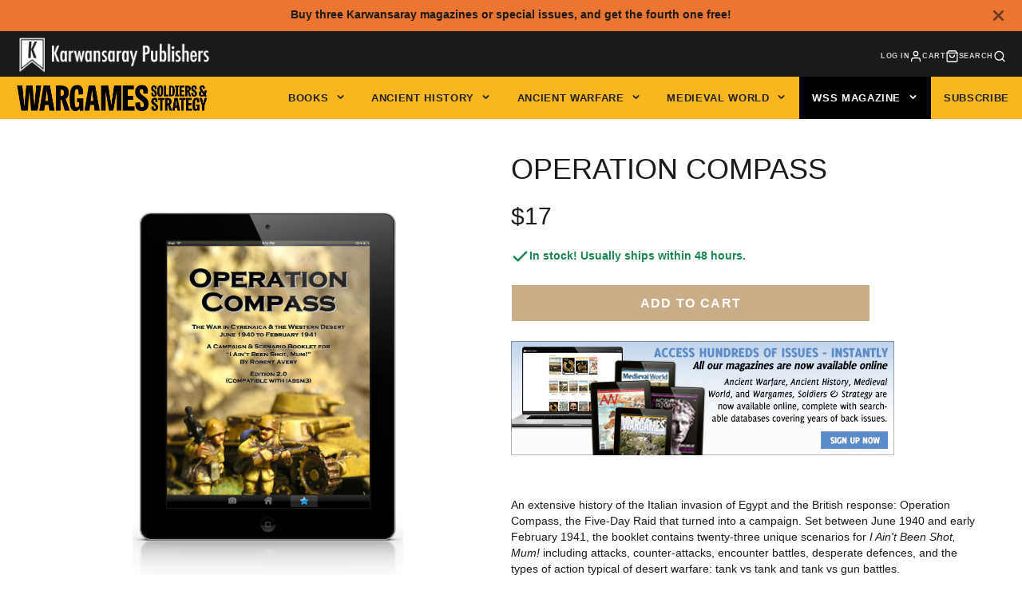

--- FILE ---
content_type: text/javascript; charset=utf-8
request_url: https://www.karwansaraypublishers.com/products/operation-compass.js
body_size: 1289
content:
{"id":7188299546672,"title":"Operation Compass","handle":"operation-compass","description":"\u003cp data-mce-fragment=\"1\"\u003eAn extensive history of the Italian invasion of Egypt and the British response: Operation Compass, the Five-Day Raid that turned into a campaign. Set between June 1940 and early February 1941, the booklet contains twenty-three unique scenarios for \u003cem\u003eI Ain't Been Shot, Mum!\u003c\/em\u003e including attacks, counter-attacks, encounter battles, desperate defences, and the types of action typical of desert warfare: tank vs tank and tank vs gun battles.\u003c\/p\u003e\n\u003cp data-mce-fragment=\"1\"\u003eFrom the 11th Hussars' initial reconnaissance and harassment missions; through to the assaults on the network of Italian camps in the Western Desert; the Australian assaults on Bardia, Tobruk and Derna; and on to the thrilling climax at Beda Fomm, you'll encounter British, Australians and Italians of all shapes and sizes.\u003c\/p\u003e\n\u003cp data-mce-fragment=\"1\"\u003eEach scenario contains a background history, maps, a full game briefing, and a full briefing for each player. Simply print out the pages you need from this PDF, unpack your figures, set up the table, and away you go!\u003c\/p\u003e","published_at":"2023-03-01T16:11:20+01:00","created_at":"2023-01-31T14:48:06+01:00","vendor":"TooFatLardies","type":"Digital wargames rules","tags":["has-digital-downloads","Other Publishers","pdf","Promoted","rules","ruleset","TFL","TooFatLardies","variant-40740141563952-has-digital-downloads","wargaming","WSS"],"price":795,"price_min":795,"price_max":795,"available":true,"price_varies":false,"compare_at_price":null,"compare_at_price_min":0,"compare_at_price_max":0,"compare_at_price_varies":false,"variants":[{"id":40740141563952,"title":"Default Title","option1":"Default Title","option2":null,"option3":null,"sku":"31200656","requires_shipping":false,"taxable":false,"featured_image":null,"available":true,"name":"Operation Compass","public_title":null,"options":["Default Title"],"price":795,"weight":499,"compare_at_price":null,"inventory_management":null,"barcode":"","requires_selling_plan":false,"selling_plan_allocations":[]}],"images":["\/\/cdn.shopify.com\/s\/files\/1\/0296\/7067\/0384\/products\/operation-compass-toofatlardies-854158.jpg?v=1686445258","\/\/cdn.shopify.com\/s\/files\/1\/0296\/7067\/0384\/products\/operation-compass-toofatlardies-717927.jpg?v=1686445258","\/\/cdn.shopify.com\/s\/files\/1\/0296\/7067\/0384\/products\/operation-compass-toofatlardies-723698.jpg?v=1686445258","\/\/cdn.shopify.com\/s\/files\/1\/0296\/7067\/0384\/products\/operation-compass-toofatlardies-905381.jpg?v=1686445258"],"featured_image":"\/\/cdn.shopify.com\/s\/files\/1\/0296\/7067\/0384\/products\/operation-compass-toofatlardies-854158.jpg?v=1686445258","options":[{"name":"Title","position":1,"values":["Default Title"]}],"url":"\/products\/operation-compass","media":[{"alt":"TooFatLardies Digital wargames rules Operation Compass","id":42478678769993,"position":1,"preview_image":{"aspect_ratio":0.695,"height":1475,"width":1025,"src":"https:\/\/cdn.shopify.com\/s\/files\/1\/0296\/7067\/0384\/products\/operation-compass-toofatlardies-854158.jpg?v=1686445258"},"aspect_ratio":0.695,"height":1475,"media_type":"image","src":"https:\/\/cdn.shopify.com\/s\/files\/1\/0296\/7067\/0384\/products\/operation-compass-toofatlardies-854158.jpg?v=1686445258","width":1025},{"alt":"TooFatLardies Digital wargames rules Operation Compass","id":42478678802761,"position":2,"preview_image":{"aspect_ratio":0.707,"height":1754,"width":1240,"src":"https:\/\/cdn.shopify.com\/s\/files\/1\/0296\/7067\/0384\/products\/operation-compass-toofatlardies-717927.jpg?v=1686445258"},"aspect_ratio":0.707,"height":1754,"media_type":"image","src":"https:\/\/cdn.shopify.com\/s\/files\/1\/0296\/7067\/0384\/products\/operation-compass-toofatlardies-717927.jpg?v=1686445258","width":1240},{"alt":"TooFatLardies Digital wargames rules Operation Compass","id":42478678835529,"position":3,"preview_image":{"aspect_ratio":0.707,"height":1754,"width":1240,"src":"https:\/\/cdn.shopify.com\/s\/files\/1\/0296\/7067\/0384\/products\/operation-compass-toofatlardies-723698.jpg?v=1686445258"},"aspect_ratio":0.707,"height":1754,"media_type":"image","src":"https:\/\/cdn.shopify.com\/s\/files\/1\/0296\/7067\/0384\/products\/operation-compass-toofatlardies-723698.jpg?v=1686445258","width":1240},{"alt":"TooFatLardies Digital wargames rules Operation Compass","id":42478678868297,"position":4,"preview_image":{"aspect_ratio":0.707,"height":1754,"width":1240,"src":"https:\/\/cdn.shopify.com\/s\/files\/1\/0296\/7067\/0384\/products\/operation-compass-toofatlardies-905381.jpg?v=1686445258"},"aspect_ratio":0.707,"height":1754,"media_type":"image","src":"https:\/\/cdn.shopify.com\/s\/files\/1\/0296\/7067\/0384\/products\/operation-compass-toofatlardies-905381.jpg?v=1686445258","width":1240}],"requires_selling_plan":false,"selling_plan_groups":[]}

--- FILE ---
content_type: text/javascript; charset=utf-8
request_url: https://www.karwansaraypublishers.com/en-nz/products/operation-compass.js
body_size: 757
content:
{"id":7188299546672,"title":"Operation Compass","handle":"operation-compass","description":"\u003cp data-mce-fragment=\"1\"\u003eAn extensive history of the Italian invasion of Egypt and the British response: Operation Compass, the Five-Day Raid that turned into a campaign. Set between June 1940 and early February 1941, the booklet contains twenty-three unique scenarios for \u003cem\u003eI Ain't Been Shot, Mum!\u003c\/em\u003e including attacks, counter-attacks, encounter battles, desperate defences, and the types of action typical of desert warfare: tank vs tank and tank vs gun battles.\u003c\/p\u003e\n\u003cp data-mce-fragment=\"1\"\u003eFrom the 11th Hussars' initial reconnaissance and harassment missions; through to the assaults on the network of Italian camps in the Western Desert; the Australian assaults on Bardia, Tobruk and Derna; and on to the thrilling climax at Beda Fomm, you'll encounter British, Australians and Italians of all shapes and sizes.\u003c\/p\u003e\n\u003cp data-mce-fragment=\"1\"\u003eEach scenario contains a background history, maps, a full game briefing, and a full briefing for each player. Simply print out the pages you need from this PDF, unpack your figures, set up the table, and away you go!\u003c\/p\u003e","published_at":"2023-03-01T16:11:20+01:00","created_at":"2023-01-31T14:48:06+01:00","vendor":"TooFatLardies","type":"Digital wargames rules","tags":["has-digital-downloads","Other Publishers","pdf","Promoted","rules","ruleset","TFL","TooFatLardies","variant-40740141563952-has-digital-downloads","wargaming","WSS"],"price":1700,"price_min":1700,"price_max":1700,"available":true,"price_varies":false,"compare_at_price":null,"compare_at_price_min":0,"compare_at_price_max":0,"compare_at_price_varies":false,"variants":[{"id":40740141563952,"title":"Default Title","option1":"Default Title","option2":null,"option3":null,"sku":"31200656","requires_shipping":false,"taxable":false,"featured_image":null,"available":true,"name":"Operation Compass","public_title":null,"options":["Default Title"],"price":1700,"weight":499,"compare_at_price":null,"inventory_management":null,"barcode":"","requires_selling_plan":false,"selling_plan_allocations":[]}],"images":["\/\/cdn.shopify.com\/s\/files\/1\/0296\/7067\/0384\/products\/operation-compass-toofatlardies-854158.jpg?v=1686445258","\/\/cdn.shopify.com\/s\/files\/1\/0296\/7067\/0384\/products\/operation-compass-toofatlardies-717927.jpg?v=1686445258","\/\/cdn.shopify.com\/s\/files\/1\/0296\/7067\/0384\/products\/operation-compass-toofatlardies-723698.jpg?v=1686445258","\/\/cdn.shopify.com\/s\/files\/1\/0296\/7067\/0384\/products\/operation-compass-toofatlardies-905381.jpg?v=1686445258"],"featured_image":"\/\/cdn.shopify.com\/s\/files\/1\/0296\/7067\/0384\/products\/operation-compass-toofatlardies-854158.jpg?v=1686445258","options":[{"name":"Title","position":1,"values":["Default Title"]}],"url":"\/en-nz\/products\/operation-compass","media":[{"alt":"TooFatLardies Digital wargames rules Operation Compass","id":42478678769993,"position":1,"preview_image":{"aspect_ratio":0.695,"height":1475,"width":1025,"src":"https:\/\/cdn.shopify.com\/s\/files\/1\/0296\/7067\/0384\/products\/operation-compass-toofatlardies-854158.jpg?v=1686445258"},"aspect_ratio":0.695,"height":1475,"media_type":"image","src":"https:\/\/cdn.shopify.com\/s\/files\/1\/0296\/7067\/0384\/products\/operation-compass-toofatlardies-854158.jpg?v=1686445258","width":1025},{"alt":"TooFatLardies Digital wargames rules Operation Compass","id":42478678802761,"position":2,"preview_image":{"aspect_ratio":0.707,"height":1754,"width":1240,"src":"https:\/\/cdn.shopify.com\/s\/files\/1\/0296\/7067\/0384\/products\/operation-compass-toofatlardies-717927.jpg?v=1686445258"},"aspect_ratio":0.707,"height":1754,"media_type":"image","src":"https:\/\/cdn.shopify.com\/s\/files\/1\/0296\/7067\/0384\/products\/operation-compass-toofatlardies-717927.jpg?v=1686445258","width":1240},{"alt":"TooFatLardies Digital wargames rules Operation Compass","id":42478678835529,"position":3,"preview_image":{"aspect_ratio":0.707,"height":1754,"width":1240,"src":"https:\/\/cdn.shopify.com\/s\/files\/1\/0296\/7067\/0384\/products\/operation-compass-toofatlardies-723698.jpg?v=1686445258"},"aspect_ratio":0.707,"height":1754,"media_type":"image","src":"https:\/\/cdn.shopify.com\/s\/files\/1\/0296\/7067\/0384\/products\/operation-compass-toofatlardies-723698.jpg?v=1686445258","width":1240},{"alt":"TooFatLardies Digital wargames rules Operation Compass","id":42478678868297,"position":4,"preview_image":{"aspect_ratio":0.707,"height":1754,"width":1240,"src":"https:\/\/cdn.shopify.com\/s\/files\/1\/0296\/7067\/0384\/products\/operation-compass-toofatlardies-905381.jpg?v=1686445258"},"aspect_ratio":0.707,"height":1754,"media_type":"image","src":"https:\/\/cdn.shopify.com\/s\/files\/1\/0296\/7067\/0384\/products\/operation-compass-toofatlardies-905381.jpg?v=1686445258","width":1240}],"requires_selling_plan":false,"selling_plan_groups":[]}

--- FILE ---
content_type: text/javascript; charset=utf-8
request_url: https://www.karwansaraypublishers.com/products/operation-compass.js
body_size: 687
content:
{"id":7188299546672,"title":"Operation Compass","handle":"operation-compass","description":"\u003cp data-mce-fragment=\"1\"\u003eAn extensive history of the Italian invasion of Egypt and the British response: Operation Compass, the Five-Day Raid that turned into a campaign. Set between June 1940 and early February 1941, the booklet contains twenty-three unique scenarios for \u003cem\u003eI Ain't Been Shot, Mum!\u003c\/em\u003e including attacks, counter-attacks, encounter battles, desperate defences, and the types of action typical of desert warfare: tank vs tank and tank vs gun battles.\u003c\/p\u003e\n\u003cp data-mce-fragment=\"1\"\u003eFrom the 11th Hussars' initial reconnaissance and harassment missions; through to the assaults on the network of Italian camps in the Western Desert; the Australian assaults on Bardia, Tobruk and Derna; and on to the thrilling climax at Beda Fomm, you'll encounter British, Australians and Italians of all shapes and sizes.\u003c\/p\u003e\n\u003cp data-mce-fragment=\"1\"\u003eEach scenario contains a background history, maps, a full game briefing, and a full briefing for each player. Simply print out the pages you need from this PDF, unpack your figures, set up the table, and away you go!\u003c\/p\u003e","published_at":"2023-03-01T16:11:20+01:00","created_at":"2023-01-31T14:48:06+01:00","vendor":"TooFatLardies","type":"Digital wargames rules","tags":["has-digital-downloads","Other Publishers","pdf","Promoted","rules","ruleset","TFL","TooFatLardies","variant-40740141563952-has-digital-downloads","wargaming","WSS"],"price":795,"price_min":795,"price_max":795,"available":true,"price_varies":false,"compare_at_price":null,"compare_at_price_min":0,"compare_at_price_max":0,"compare_at_price_varies":false,"variants":[{"id":40740141563952,"title":"Default Title","option1":"Default Title","option2":null,"option3":null,"sku":"31200656","requires_shipping":false,"taxable":false,"featured_image":null,"available":true,"name":"Operation Compass","public_title":null,"options":["Default Title"],"price":795,"weight":499,"compare_at_price":null,"inventory_management":null,"barcode":"","requires_selling_plan":false,"selling_plan_allocations":[]}],"images":["\/\/cdn.shopify.com\/s\/files\/1\/0296\/7067\/0384\/products\/operation-compass-toofatlardies-854158.jpg?v=1686445258","\/\/cdn.shopify.com\/s\/files\/1\/0296\/7067\/0384\/products\/operation-compass-toofatlardies-717927.jpg?v=1686445258","\/\/cdn.shopify.com\/s\/files\/1\/0296\/7067\/0384\/products\/operation-compass-toofatlardies-723698.jpg?v=1686445258","\/\/cdn.shopify.com\/s\/files\/1\/0296\/7067\/0384\/products\/operation-compass-toofatlardies-905381.jpg?v=1686445258"],"featured_image":"\/\/cdn.shopify.com\/s\/files\/1\/0296\/7067\/0384\/products\/operation-compass-toofatlardies-854158.jpg?v=1686445258","options":[{"name":"Title","position":1,"values":["Default Title"]}],"url":"\/products\/operation-compass","media":[{"alt":"TooFatLardies Digital wargames rules Operation Compass","id":42478678769993,"position":1,"preview_image":{"aspect_ratio":0.695,"height":1475,"width":1025,"src":"https:\/\/cdn.shopify.com\/s\/files\/1\/0296\/7067\/0384\/products\/operation-compass-toofatlardies-854158.jpg?v=1686445258"},"aspect_ratio":0.695,"height":1475,"media_type":"image","src":"https:\/\/cdn.shopify.com\/s\/files\/1\/0296\/7067\/0384\/products\/operation-compass-toofatlardies-854158.jpg?v=1686445258","width":1025},{"alt":"TooFatLardies Digital wargames rules Operation Compass","id":42478678802761,"position":2,"preview_image":{"aspect_ratio":0.707,"height":1754,"width":1240,"src":"https:\/\/cdn.shopify.com\/s\/files\/1\/0296\/7067\/0384\/products\/operation-compass-toofatlardies-717927.jpg?v=1686445258"},"aspect_ratio":0.707,"height":1754,"media_type":"image","src":"https:\/\/cdn.shopify.com\/s\/files\/1\/0296\/7067\/0384\/products\/operation-compass-toofatlardies-717927.jpg?v=1686445258","width":1240},{"alt":"TooFatLardies Digital wargames rules Operation Compass","id":42478678835529,"position":3,"preview_image":{"aspect_ratio":0.707,"height":1754,"width":1240,"src":"https:\/\/cdn.shopify.com\/s\/files\/1\/0296\/7067\/0384\/products\/operation-compass-toofatlardies-723698.jpg?v=1686445258"},"aspect_ratio":0.707,"height":1754,"media_type":"image","src":"https:\/\/cdn.shopify.com\/s\/files\/1\/0296\/7067\/0384\/products\/operation-compass-toofatlardies-723698.jpg?v=1686445258","width":1240},{"alt":"TooFatLardies Digital wargames rules Operation Compass","id":42478678868297,"position":4,"preview_image":{"aspect_ratio":0.707,"height":1754,"width":1240,"src":"https:\/\/cdn.shopify.com\/s\/files\/1\/0296\/7067\/0384\/products\/operation-compass-toofatlardies-905381.jpg?v=1686445258"},"aspect_ratio":0.707,"height":1754,"media_type":"image","src":"https:\/\/cdn.shopify.com\/s\/files\/1\/0296\/7067\/0384\/products\/operation-compass-toofatlardies-905381.jpg?v=1686445258","width":1240}],"requires_selling_plan":false,"selling_plan_groups":[]}